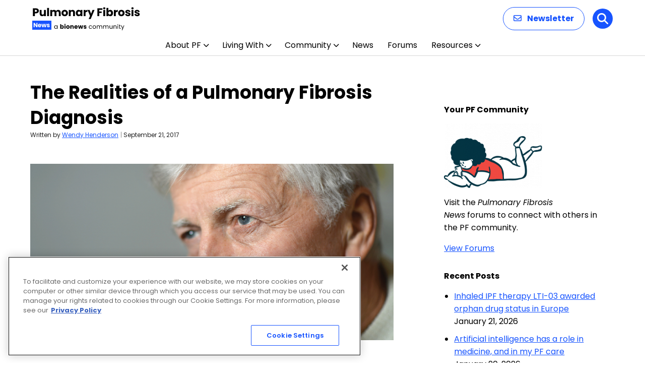

--- FILE ---
content_type: text/html; charset=utf-8
request_url: https://www.google.com/recaptcha/api2/aframe
body_size: 184
content:
<!DOCTYPE HTML><html><head><meta http-equiv="content-type" content="text/html; charset=UTF-8"></head><body><script nonce="GdEG9YfCJ2bgvD_3jdw8Kg">/** Anti-fraud and anti-abuse applications only. See google.com/recaptcha */ try{var clients={'sodar':'https://pagead2.googlesyndication.com/pagead/sodar?'};window.addEventListener("message",function(a){try{if(a.source===window.parent){var b=JSON.parse(a.data);var c=clients[b['id']];if(c){var d=document.createElement('img');d.src=c+b['params']+'&rc='+(localStorage.getItem("rc::a")?sessionStorage.getItem("rc::b"):"");window.document.body.appendChild(d);sessionStorage.setItem("rc::e",parseInt(sessionStorage.getItem("rc::e")||0)+1);localStorage.setItem("rc::h",'1769047031085');}}}catch(b){}});window.parent.postMessage("_grecaptcha_ready", "*");}catch(b){}</script></body></html>

--- FILE ---
content_type: application/javascript; charset=utf-8
request_url: https://secure.adnxs.com/getuidp?callback=jsonp_1769047030674_5937
body_size: -191
content:
jsonp_1769047030674_5937({"uid":"0"})

--- FILE ---
content_type: application/javascript; charset=utf-8
request_url: https://fundingchoicesmessages.google.com/f/AGSKWxVnA2P4nu4KS9EdxL5TujZ4YYmABqGeR0Qq6LuTG084MsZ5ZHMqeffXsyT6GdCGFPmLU3CzP4De391r0LRGnEqt_wOqo4rZY97Wl7Vwwl13RaykT18KUnbpL0fQ2dNzAkMA9KvNcb02W3BhXDsgFgAsBVo3G6GB9n8xdfGrjrWE5vB0wxA0_2rRvQI=/_/AdForm_trackpoint./adsample./ads_box_-native-ad./ads-new.
body_size: -1289
content:
window['dbd131f9-3545-41cd-9ebf-6bc428acfd23'] = true;